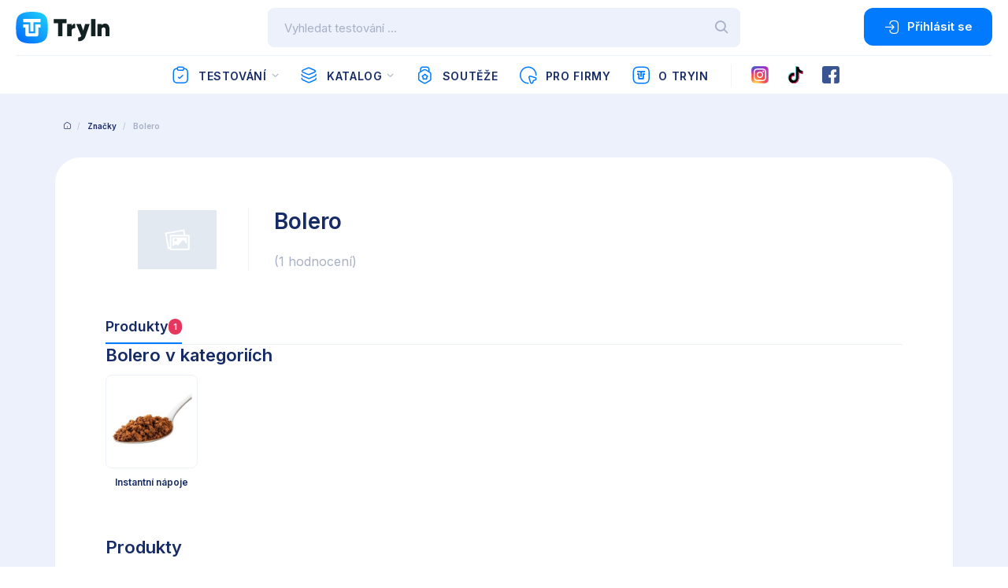

--- FILE ---
content_type: text/html; charset=utf-8
request_url: https://tryin.cz/znacky/11647-bolero
body_size: 8810
content:




<!DOCTYPE html>
<html>
<head prefix="og: http://ogp.me/ns#">
  <meta charset="utf-8" />
  <meta name="viewport" content="width=device-width, initial-scale=1.0" />
  <meta name="author" content="TryIn - OMAX Holding s.r.o." />
  <meta name="dcterms.dateCopyrighted" content="Copyright (c) 2020 OMAX Holding s.r.o." />
  <meta name="dcterms.rightsHolder" content="OMAX Holding s.r.o." />
  <meta name="viewport" content="width=device-width, initial-scale=1.0" />
  <meta name="robots" content="all, follow" />
  <meta property="og:site_name" content="tryin.cz" />


  <!-- Global site tag (gtag.js) - Google Analytics -->
  <script async src="https://www.googletagmanager.com/gtag/js?id=UA-13011201-15"></script>
  <script>
    window.dataLayer = window.dataLayer || [];
    function gtag() { dataLayer.push(arguments); }
    gtag('js', new Date());

    gtag('config', 'UA-13011201-15');
  </script>

  <meta name="_csrf" hidden="hidden" content="CfDJ8HIWpwzKHSREmvXoiYGwFechpwRbrzDd4Wd8-kMwPQFLAqnMUQ-ceB7kr5hHsT3i106mykR26Yc2Hw2xJ5_k9I52tV-DUQHtOiK5IHJ3YrxWKNrGsackRxHISCMkT9M30hytXkIznm-yERciQ4zFrqY" />

  <title>Bolero - TryIn</title>
  
  <link rel="preload" as="font" href="/fonts/icomoon.ttf" crossorigin="anonymous">
  <link rel="preload" as="style" href="/css/front.min.css?v=571">
  
  <link rel="preload" as="style" href="/css/tryin.min.css?v=571">
  <link rel="stylesheet" href="/css/front.min.css?v=571" />

  <meta name="apple-itunes-app" content="app-id=1444921681">
  <meta name="google-play-app" content="app-id=cz.omax.TryInApp">
</head>
<body id="theme" class="" data-tryin-viewmodel="BrandDetail" data-tryin-entityid="11647" data-tryin-adultOnly="" data-tryin-isMedicineNotice="">
  <script>
  //detect and set light / dark mode
  const isDarkMode = window &&
    window.matchMedia &&
    window.matchMedia('(prefers-color-scheme: dark)').matches;
   if (isDarkMode) {
     document.body.classList.add('darkMode');
   } else {
     document.body.classList.remove('darkMode');
   }
  </script>
<div class="app" id="app">
    <div class="header">
    <div class="block__inner">
      <div class="header__Top">
        <div class="header__Logo">
          <h1>
            TryIn.app
            <a href="/" class="header__Logo--color">
              <img src="/images/logo-color-n.svg" class="imgLight" alt="TryIn | Bavím se, testuju. Bav se taky!" width="120" height="42">
              <img src="/images/logo-color-w.svg" class="imgDark" alt="TryIn | Bavím se, testuju. Bav se taky!" width="120" height="42">
              <span>Bavím se, testuju. Bav se taky!</span>
            </a>
          </h1>
        </div>

          <div class="header__Search " data-bind="with: searchBox">
            <form data-bind="submit: postSearch">
              <input type="search" class="header__Form__Input" id="searchInput" placeholder="Vyhledat testov&#xE1;n&#xED; ..." data-bind="textInput: searchQuery, hasFocus: searchQueryInputFocused, event: {keydown: keyPressed}" autocomplete="off"/>

              <div class="whisperer" data-bind="style: {display: showSearchBoxDialog() ? 'block' : ''}" style="display: none;">
                <div data-bind="with: searchBoxItems, event: {mousedown: $root.searchBox.stayOpen}" class="whispererOverflow">
                  <div>
                    <div class="whispererHeader">
                      <span>Naposledy hledané</span>
                    </div>
                    <div data-bind="click: $root.searchBox.clearSearchHistory" class="removeHistory">
                      <span>Smazat</span>
                    </div>
                    <ul data-bind="foreach: lastSearch">
                      <li data-bind="css: {focus: isFocused()}"><a data-bind="text: item, attr: {href: url}"></a></li>
                    </ul>
                  </div>
                  <div>
                    <div data-bind="visible: !$root.searchBox.nowSearching() && $root.searchBox.searchQuery() && $root.searchBox.searchQuery().length > 2 && !anySearchResults" class="noResults" style="display: none;">
                      <p>Pro hledaný termín nebyly nalezeny žádné výsledky.</p>
                    </div>
                    <!-- ko if: anySearchResults -->
                    <div data-bind="if: testimonials && testimonials.length > 0">
                      <div class="whispererHeader">
                        <span>Testování</span>
                      </div>
                      <ul data-bind="foreach: testimonials">
                        <li data-bind="css: {focus: isFocused()}">
                          <a data-bind="attr: {href: url}">
                            <img data-bind="attr: {src: item.imageUrl}" width="40" height="30"/>
                            <span>
                              <strong data-bind="text: item.title"></strong>
                            </span>
                            <em></em>
                          </a>
                        </li>
                      </ul>
                    </div>
                    <div data-bind="if: products && products.length > 0">
                      <div class="whispererHeader">
                        <span>Produkty</span>
                      </div>
                      <ul data-bind="foreach: products">
                        <li data-bind="css: {focus: isFocused()}">
                          <a data-bind="attr: {href: url}">
                            <img data-bind="attr: {src: item.previewImageUrl}" width="40" height="30"/>
                            <span>
                              <strong data-bind="text: item.name"></strong>
                            </span>
                            <em></em>
                          </a>
                        </li>
                      </ul>
                    </div>
                    <div data-bind="visible: totalFoundCount > 0" class="whispererButton">
                      <a data-bind="attr: {'href': '/hledani/' + $root.searchBox.searchQuery()}" class="button button--small button--block">Zobrazit všechny výsledky (<span data-bind="text: totalFoundCount"></span>) </a>
                    </div>
                    <!-- /ko -->
                  </div>
                </div>
              </div>

              <button type="submit" class="header__Form__Button"><i class="icon-search"></i></button>
            </form>
          </div>
          <div class="header__AccountContainer">
              <a class="button button--icon open--modal--contact" data-toggle="modal" data-target="#modal1"><i class="icon-login"></i> P&#x159;ihl&#xE1;sit se</a>
          </div>
      </div>
        <div class="header__Menu">
          <ul>
            <li class="header__MenuItem">
              <a href="/testovani"><i class="icon-testing"></i> Testov&#xE1;n&#xED;</a><span class="toogleSubmenu"></span>
              <ul class="submenu submenu--testing">
                <li>
                  <a href="/testovani/budeme-testovat"><i class="icon-testing-future"></i>Budeme testovat
                    <span class="badge badge--blue">
1                    </span></a></li>
                <li>
                  <a href="/testovani/prave-testujeme"><i class="icon-testing-justnow"></i>Právě testujeme
                    <span class="badge badge--blue">
1                    </span></a></li>
                <li><a href="/testovani/otestovano"><i class="icon-testing-done"></i>Otestováno<span class="badge badge--blue">483</span></a></li>
              </ul>
            </li>
            <li class="header__MenuItem">
              <a href="/kategorie"><i class="icon-category"></i> Katalog</a><span class="toogleSubmenu"></span>
              <div class="submenu">
                <div class="submenu__inner">
                  <span class="submenu__Title">Kategorie</span>
                  <div class="submenu__Catalogue">
                      <div class="submenu__Catalogue__Category">
                        <i class="icon-camera"></i>
                        <a href="/katalog/3-foto">Foto</a>
                      </div>
                      <div class="submenu__Catalogue__Category">
                        <i class="icon-tv"></i>
                        <a href="/katalog/4-elektronika">Elektronika</a>
                      </div>
                      <div class="submenu__Catalogue__Category">
                        <i class="icon-phone"></i>
                        <a href="/katalog/5-telefony-navigace">Telefony, navigace</a>
                      </div>
                      <div class="submenu__Catalogue__Category">
                        <i class="icon-laptop"></i>
                        <a href="/katalog/6-pocitace">Po&#x10D;&#xED;ta&#x10D;e</a>
                      </div>
                      <div class="submenu__Catalogue__Category">
                        <i class="icon-office"></i>
                        <a href="/katalog/7-kancelar">Kancel&#xE1;&#x159;</a>
                      </div>
                      <div class="submenu__Catalogue__Category">
                        <i class="icon-fridge"></i>
                        <a href="/katalog/8-domaci-spotrebice">Dom&#xE1;c&#xED; spot&#x159;ebi&#x10D;e</a>
                      </div>
                      <div class="submenu__Catalogue__Category">
                        <i class="icon-handbag"></i>
                        <a href="/katalog/9-obleceni-a-moda">Oble&#x10D;en&#xED; a m&#xF3;da</a>
                      </div>
                      <div class="submenu__Catalogue__Category">
                        <i class="icon-parfume"></i>
                        <a href="/katalog/10-kosmetika-a-drogerie">Kosmetika a drogerie</a>
                      </div>
                      <div class="submenu__Catalogue__Category">
                        <i class="icon-medicine"></i>
                        <a href="/katalog/11-zdravi">Zdrav&#xED;</a>
                      </div>
                      <div class="submenu__Catalogue__Category">
                        <i class="icon-bear"></i>
                        <a href="/katalog/12-detske-zbozi">D&#x11B;tsk&#xE9; zbo&#x17E;&#xED;</a>
                      </div>
                      <div class="submenu__Catalogue__Category">
                        <i class="icon-weel"></i>
                        <a href="/katalog/13-auto-moto">Auto-moto</a>
                      </div>
                      <div class="submenu__Catalogue__Category">
                        <i class="icon-sport"></i>
                        <a href="/katalog/14-sport">Sport</a>
                      </div>
                      <div class="submenu__Catalogue__Category">
                        <i class="icon-furniture"></i>
                        <a href="/katalog/15-dum-byt-a-zahrada">D&#x16F;m, byt a zahrada</a>
                      </div>
                      <div class="submenu__Catalogue__Category">
                        <i class="icon-guitar"></i>
                        <a href="/katalog/16-kultura-a-zabava">Kultura a z&#xE1;bava</a>
                      </div>
                      <div class="submenu__Catalogue__Category">
                        <i class="icon-food"></i>
                        <a href="/katalog/17-potraviny-a-napoje">Potraviny a n&#xE1;poje</a>
                      </div>
                      <div class="submenu__Catalogue__Category">
                        <i class="icon-erotic"></i>
                        <a href="/katalog/18-eroticke-zbozi-a-pomucky">Erotick&#xE9; zbo&#x17E;&#xED; a pom&#x16F;cky</a>
                      </div>
                      <div class="submenu__Catalogue__Category">
                        <i class="icon-pet"></i>
                        <a href="/katalog/479-mazlicci">Mazl&#xED;&#x10D;ci</a>
                      </div>
                      <div class="submenu__Catalogue__Category">
                        <i class="icon-sluzby"></i>
                        <a href="/katalog/4714-sluzby">Slu&#x17E;by</a>
                      </div>
                  </div>
                    <span class="submenu__Title">Oblíbené značky</span>
                    <div class="submenu__Catalogue">
                        <div class="submenu__Catalogue__Category">
                          <img src="https://api.tryin.cz/data/brands/9152/images/logo.jpg?132985594689270000" width="24" alt=""/>
                          <a href="/znacky/9152-starbucks">Starbucks&#xAE;</a>
                        </div>
                        <div class="submenu__Catalogue__Category">
                          <img src="https://api.tryin.cz/data/brands/12384/images/logo.jpg?133579162860170000" width="24" alt=""/>
                          <a href="/znacky/12384-hipp">HiPP</a>
                        </div>
                        <div class="submenu__Catalogue__Category">
                          <img src="https://api.tryin.cz/data/brands/73509/images/logo.jpg?132889584769330000" width="24" alt=""/>
                          <a href="/znacky/73509-yves-rocher">Yves Rocher</a>
                        </div>
                        <div class="submenu__Catalogue__Category">
                          <img src="https://api.tryin.cz/data/brands/73559/images/logo.jpg?132626818336800000" width="24" alt=""/>
                          <a href="/znacky/73559-manufaktura">Manufaktura</a>
                        </div>

                    </div>

                  <span class="submenu__Title">Značky abecedně</span>
                  <ul class="submenu__Alphabet">
                      <li><a href="/znacky#A">A</a></li>
                      <li><a href="/znacky#B">B</a></li>
                      <li><a href="/znacky#C">C</a></li>
                      <li><a href="/znacky#D">D</a></li>
                      <li><a href="/znacky#E">E</a></li>
                      <li><a href="/znacky#F">F</a></li>
                      <li><a href="/znacky#G">G</a></li>
                      <li><a href="/znacky#H">H</a></li>
                      <li><a href="/znacky#I">I</a></li>
                      <li><a href="/znacky#J">J</a></li>
                      <li><a href="/znacky#K">K</a></li>
                      <li><a href="/znacky#L">L</a></li>
                      <li><a href="/znacky#M">M</a></li>
                      <li><a href="/znacky#N">N</a></li>
                      <li><a href="/znacky#O">O</a></li>
                      <li><a href="/znacky#P">P</a></li>
                      <li><a href="/znacky#Q">Q</a></li>
                      <li><a href="/znacky#R">R</a></li>
                      <li><a href="/znacky#S">S</a></li>
                      <li><a href="/znacky#T">T</a></li>
                      <li><a href="/znacky#U">U</a></li>
                      <li><a href="/znacky#V">V</a></li>
                      <li><a href="/znacky#W">W</a></li>
                      <li><a href="/znacky#X">X</a></li>
                      <li><a href="/znacky#Y">Y</a></li>
                      <li><a href="/znacky#Z">Z</a></li>
                    <li><a href="/znacky#0-9">0-9</a></li>
                  </ul>
                </div>
              </div>
            </li>
            <li class="header__MenuItem"><a href="/souteze"><i class="icon-medal"></i> Sout&#x11B;&#x17E;e</a></li>
            <li class="header__MenuItem"><a href="/pro-firmy"><i class="icon-tie"></i> Pro firmy</a></li>
            <li class="header__MenuItem"><a href="/o-tryin"><i class="icon-tryin"></i> O TryIn</a></li>


            <li class="separatorHor"></li>


            <li class="header__MenuItem ">
              <a class="instagram" href="https://www.instagram.com/try_in_app/" target="_blank">
                <img src="/images/instagram.svg" width="22" height="22" alt="Instagram"/>
              </a>
            </li>
            <li class="header__MenuItem ">
              <a href="https://www.tiktok.com/@try_in_app" target="_blank">
                <img src="/images/tiktok.svg" class="imgLight" width="22" height="22" alt="TikTok"/>
                <img src="/images/tiktokD.svg" class="imgDark" width="22" height="22" alt="TikTok"/>
              </a>
            </li>
            <li class="header__MenuItem ">
              <a class="facebook" href="https://www.facebook.com/TryInViceNezJenTestovani" target="_blank">
                <img src="/images/facebook.svg" width="22" height="22" alt="Facebook"/>
              </a>
            </li>

          </ul>

            <a class="button button--icon open--modal--contact" data-toggle="modal" data-target="#modal1"><i class="icon-login"></i> P&#x159;ihl&#xE1;sit se</a>


        </div>
        <a class="header__Toggle header__Toggle--mainMenu" href="javascript:void(0)">
          <span></span>
          <span></span>
          <span></span>
        </a>
    </div>
  </div>
  <div class="container">
    



    <main role="main" class="pb-3">
      

<div class="site site--gray" id="main" data-bind="with: BrandDetail">
    <ul class="breadcrumbs">
      <li><a href="#"><i class="icon-home"></i></a></li>
      <li><a href="/znacky">Značky</a></li>
      <li>Bolero</li>
    </ul>
  
    <input type="hidden" id="noTestimonials" value="true" />
  <div class="block">

    <div class="block__inner section section--nop">
      <div class="detail">
        <div class="detail__Header detail__HeaderBrand">
          <div class="detail__Header--brandLogo">
                            <img src="/images/img-placeholder.gif" width="100" height="100">
          </div>
          <div class="detail__Header--brandTitle">
            <h1>Bolero</h1>
            <p></p>
            <a class="showMore" style="display: none; cursor: pointer;">Zobrazit vše</a>
              <span class="commentsCount">(1 hodnocení)</span>
          </div>

          <div class="detail__Header--brandText">
            <p></p>
          </div>
        </div>
        <div class="tabsBig tabsBig-horizontal">
          <ul class="tabs-nav tabsBig-nav--empty">
            <li data-bind="class: currentTab() == 1 ? 'tab-active' : ''">
              <a data-bind="click: showTab.bind($data, 1)">Produkty <span class="badge badge--small badge--red">1</span></a>
            </li>
          </ul>
          <div class="tabsBig-stage">
            <div data-bind="visible: testimonialsLoading() || productsLoading()">
              

<div class="loading" role="status">
    <svg xmlns="http://www.w3.org/2000/svg" viewBox="0 0 200 200"><radialGradient id="a12" cx=".66" fx=".66" cy=".3125" fy=".3125" gradientTransform="scale(1.5)"><stop offset="0" stop-color="#017AFE"></stop><stop offset=".3" stop-color="#017AFE" stop-opacity=".9"></stop><stop offset=".6" stop-color="#017AFE" stop-opacity=".6"></stop><stop offset=".8" stop-color="#017AFE" stop-opacity=".3"></stop><stop offset="1" stop-color="#017AFE" stop-opacity="0"></stop></radialGradient><circle transform-origin="center" fill="none" stroke="url(#a12)" stroke-width="30" stroke-linecap="round" stroke-dasharray="200 1000" stroke-dashoffset="0" cx="100" cy="100" r="70"><animateTransform type="rotate" attributeName="transform" calcMode="spline" dur="2" values="360;0" keyTimes="0;1" keySplines="0 0 1 1" repeatCount="indefinite"></animateTransform></circle><circle transform-origin="center" fill="none" opacity=".2" stroke="#017AFE" stroke-width="30" stroke-linecap="round" cx="100" cy="100" r="70"></circle></svg>
    <p>Načítám...</p>
</div>


            </div>

            <div data-bind="visible: currentTab() == 1" style="display: none">
              <div data-bind="hidden: productsLoading">
                <h2>Bolero v kategoriích</h2>
                <div class="catalogSubcategory" data-bind="foreach: categories">
                  <a class="catalogSubcategory__Item" data-bind="attr: {href: '/katalog/' + detailUrl + '/znacka/11647-bolero'}">
                    <span><img data-bind="attr: {src: pictureUrl, alt: name}"></span>
                    <h3 data-bind="text: name"></h3>
                  </a>
                  <a class="catalogSubcategory__Item catalogSubcategory__Item--all" href="javascript:void(0)" style="display: none">
                    <span style="height: 117.5px;"><div><em>Zobrazit více kategorií</em><em>Zobrazit méně kategorií</em> <p>(+0)</p></div></span>
                    <h3>&nbsp;</h3>
                  </a>
                </div>
                <hr class="separator separator--invisible" />
                <h2>Produkty</h2>
                <div class="row" data-bind="foreach: products">
                  <div class="box box-xs">
                    <a class="Img" data-bind="attr:{ href: '/produkty/' + detailUrl}">
                      <img data-bind="attr:{ src: previewImageUrl}" class="ProductImg" width="253" height="190"/>
                      <!--ko if: stampUrl != null-->
                      <img class="Stamp" alt="TryIn testování" data-bind="attr: {src: stampUrl}" width="90" height="90">
                      <!--/ko-->
                    </a>
                    <div class="Content">
                      <h3><a rel="bookmark" title="" data-bind="text: name, attr: { href: '/produkty/' + detailUrl, title: name }"></a></h3>
                      <a class="product__category" data-bind="text: category.name, attr:{ href: category.url }"></a>
                      <div class="rating rating--small">
                        <span style="display: none" class="badge badge--small badge--red" data-bind="visible: ratingCount != 0, text: averageRating + '%'"></span>
                        <span style="display: none" class="comments" data-bind="visible: ratingCount != 0, text: '(' + ratingCount + ' hodnocení)'"></span>
                        <span style="display: none" class="comments" data-bind="visible: ratingCount == 0">Nehodnoceno</span>
                      </div>
                        <a class="button button--small open--modal--contact" href="" data-toggle="modal" data-target="#modal1">Hodnotit</a>
                    </div>
                  </div>
                </div>
              </div>
            </div>

          </div>
        </div>
      </div>
    </div>

  </div>
</div>
    </main>
  </div>
 
    <div class="block footer">
    <div class="block__inner">
      <div class="grid grid--spaceBetween">
        <div class="span span--25 links">
          <h4>Důležité odkazy</h4>
          <ul>

            <li><a href="/texty/vseobecne-obchodni-podminky">Všeobecné obchodní podmínky</a></li>
            <li><a href="/texty/vseobecne-obchodni-podminky#ochrana-osobnich-udaju">Ochrana osobních údajů</a></li>
            <li><a href="/texty/pouzivani-cookies">Používání cookies</a></li>
          </ul>
        </div>
        <div class="span span--25 links">
          <h4>O testování</h4>
          <ul>
            <li><a href="/o-testovani">O testování</a></li>
            <li><a href="/realne-uzivatelske-recenze">Reálné uživatelské recenze</a></li>
            <li><a href="/import-produktu">Import produktů</a></li>
            <li><a href="/partner">Partnerská zóna</a></li>

          </ul>
        </div>

        <div class="span span--25 download">
          <h4>Ke stažení</h4>
          <p>St&#xE1;hn&#x11B;te si na&#x161;&#xED; aplikaci zdarma pro pohodln&#x11B;j&#x161;&#xED; u&#x17E;&#xED;v&#xE1;n&#xED;!</p>
          <div class="download__Box">
            <a target="_blank" href="https://apps.apple.com/cz/app/tryin/id1444921681?ls=1" rel="noopener"><img src="/images/appstore.svg" alt="Stáhnout v Apple Appstore" width="100" height="32"></a>
            <a target="_blank" href="https://play.google.com/store/apps/details?id=cz.omax.TryInApp" rel="noopener"><img src="/images/playstore.svg" alt="Stáhnout v Google Play" width="100" height="32"></a>
          </div>
        </div>
        <div class="span span--25 contact">
          <h4>Kontakt</h4>
          <address>
            <strong>OMAX Holding s.r.o.</strong><br>
            Bucharova 1281/2<br>
            158 00 Praha <br>
            <i class="icon-link"></i><a href="https://www.omax.cz/" target="_blank" rel="noopener">www.omax.cz</a><br/>
            <i class="icon-email"></i><a href="mailto: info@tryin.cz" rel="noopener">info@tryin.cz</a>
          </address>
        </div>

        <hr>
      </div>

      <div class="grid">
        <div class="span span--70 copyright">
          <p id="copyright">
            &copy;
            2026
            Copyright <a href="https://www.omax.cz" target="_blank" rel="noopener">OMAX Holding s.r.o</a>
          </p>
          <div class="text-sm text-muted">Verze 2.1.0 (571)</div>
        </div>

        <div class="span span--30">
          <img class="logo imgLight" src="/images/logo-color-n.svg" alt="TryIn.app" width="80" height="28" />
          <img class="logo imgDark" src="/images/logo-color-w.svg" alt="TryIn.app" width="80" height="28" />
        </div>
      </div>
    </div>
  </div>
  
  <script type="text/javascript">
    var require = {
      "urlArgs": "bust=571"
    };
    </script>

  <script data-main="/js/setup" src="/lib/requirejs/require.js"></script>

  <div id="fb-root"></div>
  <script async defer crossorigin="anonymous" src="https://connect.facebook.net/cs_CZ/sdk.js#xfbml=1&version=v5.0&appId=733226163406384&autoLogAppEvents=1"></script>
  <script src="https://apis.google.com/js/platform.js" async defer></script>
  <meta name="google-signin-client_id" content="299271016875-e41rthiv9nar9449mfvktsi7cpeisiqs.apps.googleusercontent.com">
</div>


<div id="modal1" class="iziModal">
  <div class="modalContent">
    <a class="modal-close" data-izimodal-close="#"><i class="icon-close"></i></a>
    <div class="grid" data-bind="with: login">
      <div class="span span--100">
        <h3>Přihlášení</h3>
        <form class="form" method="POST" data-bind="submit: postLogin, with: model">
          <div id="loginError" style="display: none" class="infoblock infoblock--error">          
            <i class="icon-warning-2"></i>
            <p data-bind="text: $parent.loginErrorMessage"></p>
          </div>
          <div class="grid control-group">
            <div class="span span--100" data-bind="validationElement: usernameEmail">
              <label class="control-group__Label" for="user-name">Uživatelské jméno/e-mail</label>
              <input class="control-group__Input" type="text" autocomplete="username" value="" id="user-name" placeholder="Zadejte uživatelské jméno" data-bind="textInput: usernameEmail" data-val="true" data-val-required="Polo&#x17E;ka je povinn&#xE1;" name="UsernameEmail" />
            </div>
          </div>
          <div class="grid control-group">
            <div class="span span--100" data-bind="validationElement: password">
              <label class="control-group__Label" for="user-password">Heslo</label>
              <input class="control-group__Input user-password" autocomplete="current-password" type="password" value="" id="user-password" placeholder="Zadejte vaše heslo" data-bind="textInput: password" data-val="true" data-val-required="Polo&#x17E;ka je povinn&#xE1;" name="Password" />
              <button type="button" class="showPassword"><i class="icon-eye" ></i></button>
            </div>
          </div>
          <div class="grid control-group">
            <div class="span span--100">
              <button type="submit" class="button" data-bind="disable: $parent.postingLogin, style: {background: !$parent.postingLogin() ? '' : 'lightgray'}">
                <div class="spinner-border" role="status" data-bind="visible: $parent.postingLogin" style="display: none;"></div> Přihlásit
              </button>
              <a class="button button--link" href="/auth/zapomenute-heslo">Zapomenuté heslo</a>
            </div>
          </div>
        <input name="__RequestVerificationToken" type="hidden" value="CfDJ8HIWpwzKHSREmvXoiYGwFechpwRbrzDd4Wd8-kMwPQFLAqnMUQ-ceB7kr5hHsT3i106mykR26Yc2Hw2xJ5_k9I52tV-DUQHtOiK5IHJ3YrxWKNrGsackRxHISCMkT9M30hytXkIznm-yERciQ4zFrqY" /></form>
      </div>
      <div class="span span--100" data-bind="hidden: external" style="display: none">
        <h3>Nemáte účet?</h3>
        <a class="button" href="/registrace">Registrace</a>
        <p class="ta--center">nebo</p>
        <a class="button button--facebook" href="/auth/signin-facebook">Facebook</a>
        <a class="button button--google" href="/auth/signin-google">Google</a>
      </div>
    </div>
  </div>
</div>





<div id="modalRefCode" class="iziModal">
  <div class="modalContent">
    <a class="modal-close" data-izimodal-close="#"><i class="icon-close"></i></a>
    <div class="grid">
      <div class="span span--100">
        <h3>Referenční kód přítele</h3>
        <p>Referenční kód přítele není povinná položka k registraci. V případě vyplnění, získáte vzájemně extra body.
          <br>
           Kód naleze registrovaný uživatel/přítel v Tryin v sekci Profil --> Pozvat přátelé. Zadat do pole lze buď znakový kód nebo naskenovat QR kód čtečkou.</p>
      </div>
    </div>
  </div>
</div><div id="modalAdult" class="iziModal">
  <div class="modalContent">
    <a class="modal-close" data-izimodal-close="#" onclick="window.history.back();"><i class="icon-close"></i></a>
    <div class="grid">
      <div class="span span--100" data-bind="with: adultOnly">
        <h3>Varování!</h3>
        <p>Chystáte se vstoupit na stránky s obsahem pro dospělé!</p>
        <p class="m-0">Kliknutím na tlačítko "Vstoupit" prohlašuji:</p>
        <ul class="list">
          <li>Je mi více než 18 let.</li>
          <li>Nebudu tuto stránku ukazovat nikomu nezpůsobilému nebo nezletilému.</li>
        </ul>

        <a class="button" data-izimodal-close="#" data-bind="click: setAdultOnly">Vstoupit</a>
        <a class="button button--red" data-bind="click: goBack">Odejít</a>
      </div>
    </div>
  </div>
</div><div id="modalBety" data-bind="with: betyOnly" class="iziModal">
  <div class="modalContent">
    <a class="modal-close" data-izimodal-close="#"><i class="icon-close"></i></a>


    <div class="grid">
      <div class="span span--100">
        <h3>Bety.cz testování</h3>
        <div class="text-center" data-bind="visible: loadingBetyStatus">
          

<div class="loading" role="status">
    <svg xmlns="http://www.w3.org/2000/svg" viewBox="0 0 200 200"><radialGradient id="a12" cx=".66" fx=".66" cy=".3125" fy=".3125" gradientTransform="scale(1.5)"><stop offset="0" stop-color="#017AFE"></stop><stop offset=".3" stop-color="#017AFE" stop-opacity=".9"></stop><stop offset=".6" stop-color="#017AFE" stop-opacity=".6"></stop><stop offset=".8" stop-color="#017AFE" stop-opacity=".3"></stop><stop offset="1" stop-color="#017AFE" stop-opacity="0"></stop></radialGradient><circle transform-origin="center" fill="none" stroke="url(#a12)" stroke-width="30" stroke-linecap="round" stroke-dasharray="200 1000" stroke-dashoffset="0" cx="100" cy="100" r="70"><animateTransform type="rotate" attributeName="transform" calcMode="spline" dur="2" values="360;0" keyTimes="0;1" keySplines="0 0 1 1" repeatCount="indefinite"></animateTransform></circle><circle transform-origin="center" fill="none" opacity=".2" stroke="#017AFE" stroke-width="30" stroke-linecap="round" cx="100" cy="100" r="70"></circle></svg>
    <p>Načítám...</p>
</div>


        </div>
        <div data-bind="hidden: loadingBetyStatus">
          <p>
            Pro interakci s testováním od Bety.cz je nutné mít:
            <ul class="list">
              <li data-bind="visible: contactInformationNeeded">vyplněny všechny osobní údaje</li>
              <li data-bind="visible: betyConnectionNeeded">propojený TryIn a Bety účet</li>
            </ul>
          </p>
          <a class="button" data-bind="visible: contactInformationNeeded(), attr: { href: '/uzivatel' + (betyConnectionNeeded() ? '?nextstep=nastaveni' : '' ) }">Pokračovat</a>
          <a class="button" data-bind="visible: (betyConnectionNeeded() && !contactInformationNeeded())" href="/uzivatel#nastaveni">Propojení</a>
          <a class="button button--red" data-izimodal-close="#">Odejít</a>
        </div>
      </div>
    </div>
  </div>
</div><div id="modalTryin" class="iziModal">
  <div class="modalContent">
    <a class="modal-close" data-izimodal-close="#"><i class="icon-close"></i></a>
    <div class="grid">
      <div class="span span--100">
        <h3>Nejste členem klubu TryIn</h3>
        <p>Pro pokračování je nutné být členem klubu Tryin, jímž se stanete po vyplnění všech kontaktních údajů ve vašem profilu.</p>
               
        <a class="button" href="/uzivatel">Do profilu</a>
        <a class="button button--red" data-izimodal-close="#" >Odejít</a>
      </div>
    </div>
  </div>
</div>

<div id="modalMedicineNotice" class="iziModal commonIziModal">
  <div class="modalContent">
    <div class="grid">
      <div class="span span--100" data-bind="with: medicineNotice">
        <div>
          <h3>Léky</h3>
<p>
Recenze vyjadřují osobní zkušenosti uživatelů a nejsou odborným doporučením ani reklamou. Nenahrazují konzultaci s lékařem či lékárníkem – před užíváním vždy čtěte příbalovou informaci.
</p>
        </div>

        <a class="button" data-izimodal-close="#" data-bind="click: confirmed">Rozumím</a>
        <a class="button button--red" data-bind="click: goBack">Odejít</a>
      </div>
    </div>
  </div>
</div>





</body>
</html>

--- FILE ---
content_type: text/css
request_url: https://tryin.cz/css/tryin.min.css?v=571
body_size: 1379
content:
@import url(../lib/nprogress/nprogress.css);@import url(../lib/ekko-lightbox/ekko-lightbox.css);@import url(../lib/smart-app-banner/smart-app-banner.css);@import url(../lib/prismjs/themes/prism.css);#productSearchContainer-external img{width:200px;height:auto}.userList img{width:100px;height:100px}.numberCircle{display:inline-block;line-height:0px;border-radius:50%}.numberCircle span{display:inline-block;padding-top:50%;padding-bottom:50%;margin-left:8px;margin-right:8px}@keyframes spinner-border{to{transform:rotate(360deg)}}.spinner-border{display:inline-block;width:2rem;height:2rem;vertical-align:text-bottom;border:.25em solid currentColor;border-right-color:transparent;border-radius:50%;animation:spinner-border .75s linear infinite}.spinner-border-sm{width:1rem;height:1rem;border-width:.2em}@keyframes spinner-grow{0%{transform:scale(0)}50%{opacity:1}}.spinner-grow{display:inline-block;width:2rem;height:2rem;vertical-align:text-bottom;background-color:currentColor;border-radius:50%;opacity:0;animation:spinner-grow .75s linear infinite}.spinner-grow-sm{width:1rem;height:1rem}.text-primary{color:#068EFE !important}.sr-only{position:absolute;width:1px;height:1px;padding:0;overflow:hidden;clip:rect(0, 0, 0, 0);white-space:nowrap;border:0}.sr-only-focusable:active,.sr-only-focusable:focus{position:static;width:auto;height:auto;overflow:visible;clip:auto;white-space:normal}.d-block{display:block !important}.text-center{text-align:center !important}.margin-childs>*{margin:10px 0}.text-green{color:#7ED321}.text-rating{color:#7ED321;margin-bottom:40px;font-weight:bold}.prizeImage{position:relative;text-align:center}.prizeImage>.points{position:absolute;bottom:8px;right:8px}.prizeImage>.status{position:absolute;bottom:8px;left:8px}.approvalCountIndicator{position:fixed;width:100%;top:0}.borderless-t{border:0;outline:0;border-bottom:1px solid black;background:transparent}.hover-bg{transition:background-color linear 0.3s;cursor:pointer}.hover-bg-blue:hover{background-color:#53a6fa}.hover-bg-gray:hover{background-color:#8a8a8a}.fullwidth{width:100%}.media .imageContainer{height:180px;position:relative;padding:5px;transition:0.3s ease;cursor:pointer;object-fit:cover;transform-origin:top left}.media .imageContainer .topRight{position:absolute;top:8px;right:8px}.media .imageContainer .review__photos{width:100%;height:60px;display:block;margin-bottom:30px;overflow-x:auto;overflow-y:hidden;overflow:-moz-scrollbars-none;-ms-overflow-style:none;white-space:nowrap}.media .imageContainer .review__photos li{margin-right:5px;position:relative;width:auto;display:inline-block}.media .imageContainer .review__photos li img{width:auto;height:60px;margin-bottom:0;display:block;max-width:100%;border-radius:5px}.media .imageContainer .menu{visibility:hidden;backface-visibility:hidden}.media .imageContainer img{max-width:100%;max-height:100%}.media .imageContainer .pending{border:4px solid yellow}.media .imageContainer .published{border:4px solid green}.media .imageContainer .blocked{border:4px solid red}.media .imageContainer:hover{opacity:1;z-index:3;transform:scale(1.5, 1.5)}.media .imageContainer:hover .menu{visibility:visible;transform-origin:top right;transform:scale(0.67, 0.67)}.favourite-active{color:red !important}[type="date"]::-webkit-inner-spin-button{display:none}[type="date"]::-webkit-calendar-picker-indicator{display:none}.testimonial_date_inform{margin-bottom:10px;color:gray}.testimonial_date_inform_detail{margin-bottom:20px;font-size:15px;color:gray}

/*# sourceMappingURL=tryin.css.map */


--- FILE ---
content_type: text/javascript
request_url: https://tryin.cz/js/bindingHandlers/reviewDropdown.js?bust=571
body_size: 576
content:
define(["jquery", "knockout", "utils/popupDialog", "bindingHandlers/dropdown"], function ($, ko, popupDialog) {
  ko.bindingHandlers.reviewDropdown = {
    init: function (element, valueAccessor) {

      const settings = ko.unwrap(valueAccessor()) || {};

      ko.bindingHandlers.dropdown.init(element, valueAccessor);

      var context = {
        share: async function () {

          var url = settings.shareLink;
          var title = settings.title;
          var text = settings.description;
          if (navigator.canShare) {
            await navigator.share({url, title, text});
          }

          navigator.clipboard.writeText(url).then(
            () => {
              setTimeout(function() {
                popupDialog.showPopupMessage("shareUrlCopiedMessage", "Url byla zkopírována do schránky. Nyní ji můžete sdílet. :)");
              }, 100);
            }
          );

          $(".dropdown .dropdown-menu").hide();
        }
      };

      $.extend(context, settings)
      
      ko.applyBindingsToDescendants(context, element);

      return { controlsDescendantBindings: true };
    },
  };
});


--- FILE ---
content_type: text/javascript
request_url: https://tryin.cz/js/app/BetyOnly.js?bust=571
body_size: 456
content:
define([
  "jquery",
  "underscore",
  "knockout",
  "knockout.mapping",
  "knockout.validation",
  "api"
],
function (
  $, _, ko, mapping, validation, api) {
  return new function () {

    var me = this;

    me.loadingBetyStatus = ko.observable(false);

    me.contactInformationNeeded = ko.observable(true);
    me.betyConnectionNeeded = ko.observable(true);

    $("#modalBety").on('opening', function (e) {
        var backActionId = $(e.currentTarget).data("backactionid");
        sessionStorage.setItem("backaction", location.pathname + location.hash + "|" + backActionId);

        me.loadingBetyStatus(true);

      api.call("GET", "/api/users/betyTestingStatus", null, function (res) {
        me.contactInformationNeeded(res.contactInformationNeeded);
        me.betyConnectionNeeded(res.betyConnectionNeeded);
      }).always(function () { me.loadingBetyStatus(false); });          
    });
  };
});


--- FILE ---
content_type: text/javascript
request_url: https://tryin.cz/js/front.js?bust=571
body_size: 2503
content:
define("global/window", [], function () {
  return window;
});

define("global/document", [], function () {
  return window.document;
});

define(["jquery", "iziModal", "swiper"], function ($, iziModal, Swiper) {

  



  
  // hamburger menu 
  function responsiveMenu() {
    var body = $("body");
    var hamburgerMenu = $(".header__Toggle--mainMenu");
    var menu = $(".header__Menu");
    var menuItem = $(".header__MenuItem > a");
    var header = $(".header");
    var showAllParameters = $(".showAllParams");


    hamburgerMenu.on('click', function () {
      menu.toggleClass("header__Menu--open");
      $(this).toggleClass("header__Toggle--open");

      if (hamburgerMenu.hasClass("header__Toggle--open")) {
        body.addClass("bodyfixed");
        header.addClass("mobileMenu--open");
      } else {
        body.removeClass("bodyfixed");
        header.removeClass("mobileMenu--open");
      }
    });


  


    menuItem.on('click', function () {
      menu.removeClass("header__Menu--open");
      hamburgerMenu.removeClass("header__Toggle--open");
      body.removeClass("bodyfixed");
    });
  }
  responsiveMenu();




  function showAllProducts() {
    var productContainer = $(".productContainer");
    var productMore = $(".productMore");
    var productMoreNumber = $(".productMore .number");
    var productMoreHide = $(".productMore .hide");

    productMore.on('click', function (event) {
      event.preventDefault();

      // toggle hidden class on container
      productContainer.toggleClass("productContainer--hidden");

      // toggle visibility of number and hide
      productMoreNumber.toggle();
      productMoreHide.toggle();
    });
  }

  showAllProducts();


    

  
  function profileMenu() {
    var profileMenuButton = $(".profileHamburger");
    var menu = $(".sidebar");
    var menuItem = $(".tabsBig-nav  a");
    
    profileMenuButton.on('click', function () {
      $(this).toggleClass("header__Toggle--open");
      menu.toggleClass("sidebar--open");
    });

    menuItem.on('click', function () {
      menu.removeClass("sidebar--open");
      profileMenuButton.removeClass("header__Toggle--open");
    });
  }
  profileMenu();

  function showAllParameters() {
    var showAllParameters = $(".showAllParams");
    var hideAllParameters = $(".hideAllParams");
    var parameters = $(".parameters");

    $(document).ready(function () {
      hideAllParameters.css("display", "none");
    });

    showAllParameters.on('click', function (event) {
      event.preventDefault();
      parameters.removeClass("parameters--hidden");
      showAllParameters.css("display", "none");
      hideAllParameters.css("display", "inline-block")
    });

    hideAllParameters.on('click', function (event) {
      event.preventDefault();
      showAllParameters.css("display", "inline-block");
      hideAllParameters.css("display", "none");
      parameters.addClass("parameters--hidden");
    });

  }
  showAllParameters();


  const modalSettings = {
    appendTo: ".body",
    borderBottom: true,
    radius: 15,
    closeOnEscape: true,
    closeButton: true,
    overlay: true,
    overlayClose: false,
    overlayColor: "rgba(7, 33, 44, 0.85)",
    transitionIn: "comingIn",
    transitionOut: "comingOut",
    transitionInOverlay: "fadeIn",
    transitionOutOverlay: "fadeOut",
    onOpening: function () {
      $("body").addClass("bodyfixedmodal");
    },
    onClosing: function () {
      $("body").removeClass("bodyfixedmodal");
    }
  };

  const modalTransitions = {
    transitionIn: "fadeInDown",
    transitionOut: "fadeInUp"
  };
  
  //modaly 
  function initModals() {

    

    var modalNotClosableSettings = {
      appendTo: ".body",
      borderBottom: true,
      radius: 15,
      closeOnEscape: false,
      overlayClose: false,
      closeButton: true,
      overlay: true,
      overlayColor: "rgba(7, 33, 44, 0.85)",
      transitionIn: "comingIn",
      transitionOut: "comingOut",
      transitionInOverlay: "fadeIn",
      transitionOutOverlay: "fadeOut",
      onOpening: function () {
        $("body").addClass("bodyfixedmodal");
      },
      onClosing: function () {
        $("body").removeClass("bodyfixedmodal");
      }
    };

    var ensureIziModalSettings = function (jSelector, settings) {
        if ($(jSelector).length == 0) {
            return;
        }
        if (!settings) {
          settings = modalSettings;
        }
        $(jSelector).iziModal(settings);
    };

    ensureIziModalSettings("#modal1");
    ensureIziModalSettings("#modalAddToCard");
    ensureIziModalSettings("#modalAdult");
    ensureIziModalSettings("#modalBety");
    ensureIziModalSettings("#modalTryin");
    ensureIziModalSettings("#modalRequestCampaign");
    ensureIziModalSettings("#modalEnterCampaignUrl");
    ensureIziModalSettings("#modalContest");
    ensureIziModalSettings("#modalMedicineNotice");

    $("body").on("click", function (event) {
    

      if (event.target.classList.contains("open--modal--contact")) {
        event.preventDefault();
        $("#modal1").iziModal("open", modalTransitions);
      }
      
      if (event.target.classList.contains("open--modal--addReview")) {
        event.preventDefault();
        require(["app/application"], function (app) {
            app.loadWidgetByUrl("/hodnoceni-modal?testimonialId=" + $(event.target).data("tryin-testimonialid"), "AddTestimonialReviewModal", {modalSettings});
        });
      }

      if (event.target.classList.contains("open--modal--testimonialParticipant")) {
        event.preventDefault();
        require(["app/application"], function (app) {
            app.loadWidgetByUrl("/prihlasit-do-testovani-modal?testimonialId=" + $(event.target).data("tryin-testimonialid"), "TestimonialParticipantModal", {modalSettings});
        });
      }

      if (event.target.classList.contains("open--modal--userApprovedVideoTesting")) {
        event.preventDefault();
        require(["app/application"], function (app) {
          app.loadWidgetByUrl("/vybrany-uzivatel-videorecenze-modal?testimonialId=" + $(event.target).data("tryin-testimonialid"), "UserApprovedVideoTestingParticipantModal", {modalSettings});
        });
      }

      if (event.target.classList.contains("open--modal--addProductReview")) {
        event.preventDefault();
        require(["app/application"], function (app) {
            app.loadWidgetByUrl("/hodnoceni-produktu-modal?productId=" + $(event.target).data("tryin-productid"), "AddProductReviewModal", {modalSettings});
        });
      }

      if (event.target.classList.contains("open--modal--contest")) {
        event.preventDefault();
        $("#modalContest").iziModal("open", modalTransitions);
      }

      if (event.target.classList.contains("open--modal--adult")) {
        event.preventDefault();
        $("#modalAdult").iziModal("open", modalTransitions);
      }

      if (event.target.classList.contains("open--modal--bety")) {
        var backActionId = $(event.target).data("backactionid");
        event.preventDefault();
        $("#modalBety").data("backactionid", backActionId);
        $("#modalBety").iziModal("open", modalTransitions);
      }

      if (event.target.classList.contains("open--modal--tryin")) {
        event.preventDefault();
        $("#modalTryin").iziModal("open", modalTransitions);
      }

      if (event.target.classList.contains("open--modal--connect--bety")) {
        event.preventDefault();
        $("#modalConnectBety").iziModal("open", modalTransitions);
      }

      if (event.target.classList.contains("open--modal--request--campaign")) {
        event.preventDefault();
        $("#modalRequestCampaign").iziModal("open", modalTransitions);
      }

      if (event.target.classList.contains("open--modal--enter--campaignurl")) {
        event.preventDefault();
        $("#modalEnterCampaignUrl").iziModal("open", modalTransitions);
      }

      if (event.target.classList.contains("open--modal--request-data-deletion")) {
        //event.preventDefault();
        // $("#requestDataDeletionModal").iziModal(modalSettings);
        $("#requestDataDeletionModal").iziModal("open", modalTransitions);
      }

      if (event.target.classList.contains("open--modal--pointsSources")) {
        event.preventDefault();
        $("#modalPointsSources").iziModal(modalSettings);
        $("#modalPointsSources").iziModal("open", modalTransitions);
      }
      
      if (event.target.classList.contains("open--modal--refCode")) {
        event.preventDefault();
        $("#modalRefCode").iziModal(modalSettings);
        $("#modalRefCode").iziModal("open", modalTransitions);
      }
    });

    if ($("body").data("tryin-ismedicinenotice").toLowerCase() === "true") {
      $("#modalMedicineNotice").iziModal("open", modalTransitions);
    }
  }
  initModals();

// spousteni modalu na detailu testovani pokud ma parametr &utm_tryin=vodafone_testovani

  $(document).ready(function() {
  //if (window.location.href.indexOf("&utm_tryin=vodafone_testovani") > -1) {
  if (window.location.href.indexOf("1151-testujeme-myci-mleko-oncle-na-telo-i-vlasky-ktere-mohou-miminka-pouzivat-uz-od-narozeni") > -1) {
      $("#modalBanner").iziModal(modalSettings);
      $("#modalBanner").iziModal("open", modalTransitions);
    }
  });
  
  
  //accordion 
  function accordion() {
    $('#accordion').find('.accordion-toggle').click(function () {

      var isActive = $(this).hasClass("active");
      $('.accordion-toggle').removeClass('active')
      if (!isActive) {
        $(this).toggleClass('active');
      }
      $(this).next().slideToggle('fast');
      $(".accordion-content").not($(this).next()).slideUp('fast');

    });
  }
  accordion();
  
  function menu() {
    var submenuToggle = $(".toogleSubmenu");

    submenuToggle.on('click', function () {
      //$(".submenu").slideUp('fast');
      $(this).next().slideToggle('fast');
      $(this).toggleClass("open");
    });
  }
  menu();
  

  $('.showPassword').each(function () {
    $(this).on('click', function () {
      const passwordField = $(this).siblings('.user-password');
      const type = passwordField.attr('type') === 'password' ? 'text' : 'password';
      passwordField.attr('type', type);
      
    });
  });




  
  

  
});

--- FILE ---
content_type: image/svg+xml
request_url: https://tryin.cz/images/tiktok.svg
body_size: 1329
content:
<?xml version="1.0" encoding="UTF-8" standalone="no"?>
<!DOCTYPE svg PUBLIC "-//W3C//DTD SVG 1.1//EN" "http://www.w3.org/Graphics/SVG/1.1/DTD/svg11.dtd">
<svg width="100%" height="100%" viewBox="0 0 50 50" version="1.1" xmlns="http://www.w3.org/2000/svg" xmlns:xlink="http://www.w3.org/1999/xlink" xml:space="preserve" xmlns:serif="http://www.serif.com/" style="fill-rule:evenodd;clip-rule:evenodd;stroke-linejoin:round;stroke-miterlimit:2;">
    <g transform="matrix(0.0570205,0,0,0.0570205,3.57934,-0.00701272)">
        <path d="M519.354,0.123C519.313,11.847 520.838,24.437 522.755,35.933L411.712,35.933L411.712,588.801C411.712,614.286 409.097,636.983 403.869,656.892C358.65,756.563 230.617,743.538 195.239,675.144C247.913,708.122 334.521,699.366 370.064,621.083C375.249,601.217 377.862,578.477 377.862,552.992L377.862,0.123L519.354,0.123ZM594.895,167.32C623.517,190.191 662.985,207.056 717.396,210.279L717.396,242.042C657.191,230.922 619.029,201 594.895,167.32ZM86.819,774.556C-94.359,617.336 22.815,267.298 301.365,311.339L301.365,343.757C66.122,332.816 -37.427,613.415 86.819,774.556Z" style="fill:rgb(90,198,206);"/>
    </g>
    <g transform="matrix(0.0570205,0,0,0.0570205,3.57934,-0.00701272)">
        <path d="M553.206,35.933L553.206,36.64C553.248,49.443 556.996,234.542 751.244,246.088C751.244,418.288 751.332,246.088 751.332,389.106C736.738,389.971 623.474,381.787 552.987,318.92L552.77,597.34C554.513,723.413 484.332,847.045 352.944,871.963C316.132,878.934 282.987,879.719 227.346,867.563C-93.188,771.682 13.323,296.272 335.17,347.149C335.17,500.63 335.258,347.106 335.258,500.63C202.301,481.069 157.823,591.676 193.153,670.874C225.308,742.974 357.692,758.611 403.869,656.892C409.097,636.983 411.712,614.286 411.712,588.801L411.712,35.933L553.206,35.933Z"/>
    </g>
    <g transform="matrix(0.0570205,0,0,0.0570205,3.57934,-0.00701272)">
        <path d="M553.206,35.933L553.206,36.64C553.206,44.166 554.556,111.002 594.895,167.32C546.278,128.422 528.94,72.226 522.755,35.933L553.206,35.933ZM717.396,242.042C727.981,243.991 739.265,245.385 751.244,246.088C751.244,418.288 751.332,246.088 751.332,389.106C736.738,389.971 623.474,381.787 552.987,318.92L552.77,597.34C554.513,723.413 484.332,847.045 352.944,871.963C316.132,878.934 282.987,879.719 227.346,867.563C164.706,848.831 118.447,815.55 86.819,774.556C115,799.038 150.373,818.86 193.546,831.799C249.126,843.909 282.284,843.124 319.094,836.153C450.483,811.235 520.663,687.604 518.964,561.575L519.14,283.111C589.624,345.978 702.889,354.207 717.527,353.291C717.527,220.473 717.396,359.483 717.396,242.042ZM301.365,343.757C312.338,344.237 323.626,345.32 335.17,347.149C335.17,500.63 335.258,347.106 335.258,500.63C202.301,481.069 157.823,591.676 193.153,670.874C193.802,672.313 194.504,673.751 195.239,675.144C179.426,665.255 166.71,651.663 159.311,635.065C124.023,555.866 168.453,445.261 301.408,464.82C301.408,324.153 301.365,441.207 301.365,343.757Z" style="fill:rgb(238,41,93);"/>
    </g>
</svg>


--- FILE ---
content_type: image/svg+xml
request_url: https://tryin.cz/images/tiktokD.svg
body_size: 1336
content:
<?xml version="1.0" encoding="UTF-8" standalone="no"?>
<!DOCTYPE svg PUBLIC "-//W3C//DTD SVG 1.1//EN" "http://www.w3.org/Graphics/SVG/1.1/DTD/svg11.dtd">
<svg width="100%" height="100%" viewBox="0 0 50 50" version="1.1" xmlns="http://www.w3.org/2000/svg" xmlns:xlink="http://www.w3.org/1999/xlink" xml:space="preserve" xmlns:serif="http://www.serif.com/" style="fill-rule:evenodd;clip-rule:evenodd;stroke-linejoin:round;stroke-miterlimit:2;">
    <g transform="matrix(0.0570205,0,0,0.0570205,3.57934,-0.00701272)">
        <path d="M519.354,0.123C519.313,11.847 520.838,24.437 522.755,35.933L411.712,35.933L411.712,588.801C411.712,614.286 409.097,636.983 403.869,656.892C358.65,756.563 230.617,743.538 195.239,675.144C247.913,708.122 334.521,699.366 370.064,621.083C375.249,601.217 377.862,578.477 377.862,552.992L377.862,0.123L519.354,0.123ZM594.895,167.32C623.517,190.191 662.985,207.056 717.396,210.279L717.396,242.042C657.191,230.922 619.029,201 594.895,167.32ZM86.819,774.556C-94.359,617.336 22.815,267.298 301.365,311.339L301.365,343.757C66.122,332.816 -37.427,613.415 86.819,774.556Z" style="fill:rgb(90,198,206);"/>
    </g>
    <g transform="matrix(0.0570205,0,0,0.0570205,3.57934,-0.00701272)">
        <path d="M553.206,35.933L553.206,36.64C553.248,49.443 556.996,234.542 751.244,246.088C751.244,418.288 751.332,246.088 751.332,389.106C736.738,389.971 623.474,381.787 552.987,318.92L552.77,597.34C554.513,723.413 484.332,847.045 352.944,871.963C316.132,878.934 282.987,879.719 227.346,867.563C-93.188,771.682 13.323,296.272 335.17,347.149C335.17,500.63 335.258,347.106 335.258,500.63C202.301,481.069 157.823,591.676 193.153,670.874C225.308,742.974 357.692,758.611 403.869,656.892C409.097,636.983 411.712,614.286 411.712,588.801L411.712,35.933L553.206,35.933Z" style="fill:rgb(255,255,255);"/>
    </g>
    <g transform="matrix(0.0570205,0,0,0.0570205,3.57934,-0.00701272)">
        <path d="M553.206,35.933L553.206,36.64C553.206,44.166 554.556,111.002 594.895,167.32C546.278,128.422 528.94,72.226 522.755,35.933L553.206,35.933ZM717.396,242.042C727.981,243.991 739.265,245.385 751.244,246.088C751.244,418.288 751.332,246.088 751.332,389.106C736.738,389.971 623.474,381.787 552.987,318.92L552.77,597.34C554.513,723.413 484.332,847.045 352.944,871.963C316.132,878.934 282.987,879.719 227.346,867.563C164.706,848.831 118.447,815.55 86.819,774.556C115,799.038 150.373,818.86 193.546,831.799C249.126,843.909 282.284,843.124 319.094,836.153C450.483,811.235 520.663,687.604 518.964,561.575L519.14,283.111C589.624,345.978 702.889,354.207 717.527,353.291C717.527,220.473 717.396,359.483 717.396,242.042ZM301.365,343.757C312.338,344.237 323.626,345.32 335.17,347.149C335.17,500.63 335.258,347.106 335.258,500.63C202.301,481.069 157.823,591.676 193.153,670.874C193.802,672.313 194.504,673.751 195.239,675.144C179.426,665.255 166.71,651.663 159.311,635.065C124.023,555.866 168.453,445.261 301.408,464.82C301.408,324.153 301.365,441.207 301.365,343.757Z" style="fill:rgb(238,41,93);"/>
    </g>
</svg>


--- FILE ---
content_type: text/javascript
request_url: https://tryin.cz/js/utils/globalmoment.js?bust=571
body_size: 75
content:
define(["moment"], function (moment) {
    window.moment = moment;
});

--- FILE ---
content_type: image/svg+xml
request_url: https://tryin.cz/images/playstore.svg
body_size: 4004
content:
<?xml version="1.0" encoding="UTF-8" standalone="no"?><!DOCTYPE svg PUBLIC "-//W3C//DTD SVG 1.1//EN" "http://www.w3.org/Graphics/SVG/1.1/DTD/svg11.dtd"><svg width="100%" height="100%" viewBox="0 0 135 40" version="1.1" xmlns="http://www.w3.org/2000/svg" xmlns:xlink="http://www.w3.org/1999/xlink" xml:space="preserve" xmlns:serif="http://www.serif.com/" style="fill-rule:evenodd;clip-rule:evenodd;stroke-miterlimit:10;"><g><path d="M125.471,0l-115.936,0c-0.367,0 -0.729,0 -1.095,0.002c-0.306,0.002 -0.61,0.008 -0.919,0.013c-0.671,0.008 -1.341,0.067 -2.004,0.176c-0.661,0.113 -1.302,0.324 -1.901,0.627c-0.597,0.306 -1.144,0.704 -1.618,1.179c-0.478,0.474 -0.876,1.021 -1.179,1.621c-0.304,0.599 -0.514,1.241 -0.625,1.903c-0.111,0.662 -0.171,1.332 -0.179,2.002c-0.009,0.307 -0.01,0.615 -0.015,0.921l0,23.115c0.005,0.31 0.006,0.611 0.015,0.921c0.008,0.671 0.068,1.341 0.179,2.002c0.11,0.663 0.321,1.306 0.625,1.905c0.303,0.598 0.701,1.143 1.179,1.614c0.473,0.477 1.019,0.875 1.618,1.179c0.599,0.304 1.239,0.517 1.901,0.63c0.663,0.109 1.333,0.168 2.004,0.177c0.309,0.007 0.613,0.011 0.919,0.011c0.366,0.002 0.728,0.002 1.095,0.002l115.936,-0c0.359,-0 0.724,-0 1.084,-0.002c0.304,-0 0.617,-0.004 0.922,-0.011c0.67,-0.008 1.338,-0.067 2,-0.177c0.663,-0.114 1.306,-0.327 1.908,-0.63c0.598,-0.304 1.144,-0.702 1.617,-1.179c0.476,-0.473 0.875,-1.018 1.182,-1.614c0.302,-0.6 0.51,-1.242 0.619,-1.905c0.111,-0.661 0.173,-1.331 0.185,-2.002c0.004,-0.31 0.004,-0.611 0.004,-0.921c0.008,-0.364 0.008,-0.725 0.008,-1.094l0,-20.929c0,-0.366 0,-0.729 -0.008,-1.092c0,-0.306 0,-0.614 -0.004,-0.921c-0.012,-0.671 -0.074,-1.34 -0.185,-2.002c-0.109,-0.662 -0.318,-1.304 -0.619,-1.903c-0.618,-1.203 -1.597,-2.182 -2.799,-2.8c-0.602,-0.302 -1.245,-0.514 -1.908,-0.627c-0.662,-0.11 -1.33,-0.169 -2,-0.176c-0.305,-0.005 -0.618,-0.011 -0.922,-0.013c-0.36,-0.002 -0.725,-0.002 -1.084,-0.002l-0,-0Z" style="fill:#a6a6a6;fill-rule:nonzero;"/><path d="M8.445,39.125c-0.305,0 -0.602,-0.004 -0.904,-0.011c-0.627,-0.008 -1.251,-0.062 -1.87,-0.163c-0.576,-0.099 -1.134,-0.284 -1.656,-0.548c-0.517,-0.261 -0.989,-0.605 -1.397,-1.016c-0.414,-0.407 -0.759,-0.879 -1.021,-1.397c-0.264,-0.521 -0.448,-1.08 -0.543,-1.657c-0.103,-0.62 -0.158,-1.247 -0.166,-1.875c-0.007,-0.211 -0.015,-0.913 -0.015,-0.913l0,-23.101c0,0 0.009,-0.691 0.015,-0.894c0.007,-0.628 0.063,-1.253 0.165,-1.872c0.096,-0.579 0.279,-1.139 0.544,-1.662c0.26,-0.518 0.603,-0.99 1.015,-1.398c0.411,-0.412 0.884,-0.757 1.402,-1.023c0.521,-0.263 1.078,-0.446 1.653,-0.544c0.621,-0.101 1.248,-0.156 1.876,-0.164l0.902,-0.012l118.105,0l0.913,0.013c0.623,0.007 1.244,0.061 1.858,0.162c0.581,0.099 1.145,0.284 1.671,0.548c1.038,0.535 1.883,1.381 2.415,2.42c0.261,0.52 0.441,1.076 0.535,1.649c0.104,0.624 0.162,1.255 0.174,1.887c0.003,0.283 0.003,0.588 0.003,0.89c0.008,0.375 0.008,0.732 0.008,1.092l0,20.929c0,0.363 0,0.718 -0.008,1.075c0,0.325 0,0.623 -0.004,0.93c-0.011,0.621 -0.069,1.24 -0.171,1.853c-0.093,0.581 -0.275,1.145 -0.54,1.67c-0.263,0.513 -0.606,0.98 -1.015,1.386c-0.409,0.414 -0.881,0.759 -1.4,1.022c-0.525,0.266 -1.087,0.452 -1.668,0.55c-0.618,0.101 -1.243,0.156 -1.869,0.163c-0.293,0.007 -0.6,0.011 -0.897,0.011l-1.084,0.002l-117.026,-0.002Z" style="fill-rule:nonzero;"/></g><path d="M68.14,21.75c-2.324,0.011 -4.23,1.926 -4.23,4.25c0,2.331 1.919,4.25 4.25,4.25c2.331,-0 4.25,-1.919 4.25,-4.25c0,-0.02 0,-0.041 0,-0.061c0,-2.298 -1.891,-4.19 -4.19,-4.19c-0.026,0 -0.053,0 -0.08,0.001Zm0,6.83c-0.06,0.004 -0.12,0.006 -0.18,0.006c-1.415,0 -2.58,-1.164 -2.58,-2.58c0,-1.415 1.165,-2.58 2.58,-2.58c1.413,0 2.577,1.161 2.58,2.574c0.002,0.04 0.003,0.08 0.003,0.121c-0,1.328 -1.075,2.428 -2.403,2.459Zm-9.31,-6.83c-2.328,0.005 -4.24,1.922 -4.24,4.25c0,2.331 1.919,4.25 4.25,4.25c2.331,-0 4.25,-1.919 4.25,-4.25c0,-0.02 0,-0.041 0,-0.061c0,-2.298 -1.891,-4.19 -4.19,-4.19c-0.026,0 -0.053,0 -0.08,0.001l0.01,0Zm0,6.83c-0.063,0.005 -0.127,0.007 -0.19,0.007c-1.415,0 -2.58,-1.165 -2.58,-2.58c0,-1.415 1.165,-2.58 2.58,-2.58c1.413,0 2.576,1.16 2.58,2.573c0.002,0.04 0.003,0.08 0.003,0.121c-0,1.328 -1.075,2.428 -2.403,2.459l0.01,0Zm-11.09,-5.52l0,1.8l4.32,0c-0.068,0.848 -0.42,1.648 -1,2.27c-0.874,0.89 -2.084,1.37 -3.33,1.32c-2.633,-0 -4.8,-2.167 -4.8,-4.8c0,-2.633 2.167,-4.8 4.8,-4.8c1.217,-0.02 2.394,0.444 3.27,1.29l1.27,-1.27c-1.195,-1.21 -2.83,-1.885 -4.53,-1.87c-0.086,-0.003 -0.171,-0.005 -0.257,-0.005c-3.626,0 -6.61,2.984 -6.61,6.61c-0,3.626 2.984,6.61 6.61,6.61c0.086,0 0.171,-0.002 0.257,-0.005c1.731,0.078 3.413,-0.597 4.61,-1.85c1.047,-1.151 1.607,-2.665 1.56,-4.22c0.003,-0.379 -0.03,-0.757 -0.1,-1.13l-6.07,0.05Zm45.31,1.4c-0.533,-1.567 -1.986,-2.649 -3.64,-2.71c-0.003,-0 -0.005,-0 -0.008,-0c-2.194,-0 -4,1.806 -4,4c0,0.083 0.003,0.167 0.008,0.25c-0.001,0.03 -0.001,0.06 -0.001,0.09c0,2.283 1.878,4.16 4.16,4.16c0.02,0 0.041,0 0.061,0c1.419,0.008 2.751,-0.7 3.54,-1.88l-1.45,-1c-0.44,0.733 -1.235,1.182 -2.09,1.18c-0.885,0.034 -1.704,-0.48 -2.06,-1.29l5.69,-2.35l-0.21,-0.45Zm-5.8,1.42c-0.003,-0.051 -0.005,-0.102 -0.005,-0.152c0,-1.239 0.988,-2.272 2.225,-2.328c0.658,-0.043 1.282,0.312 1.58,0.9l-3.8,1.58Zm-4.62,4.12l1.87,0l0,-12.5l-1.87,0l0,12.5Zm-3.06,-7.3l-0.07,0c-0.57,-0.637 -1.385,-1.001 -2.24,-1c-2.257,0.109 -4.054,1.996 -4.054,4.255c0,2.259 1.797,4.146 4.054,4.255c0.857,0.014 1.678,-0.352 2.24,-1l0.06,0l0,0.61c0,1.63 -0.87,2.5 -2.27,2.5c-0.952,-0.022 -1.8,-0.621 -2.14,-1.51l-1.63,0.68c0.626,1.524 2.123,2.52 3.77,2.51c2.19,0 4,-1.29 4,-4.43l0,-7.57l-1.72,0l0,0.7Zm-2.14,5.88c-1.33,-0.117 -2.363,-1.245 -2.363,-2.58c0,-1.335 1.033,-2.463 2.363,-2.58c1.269,0.065 2.277,1.127 2.277,2.397c-0,0.061 -0.002,0.122 -0.007,0.183c0.006,0.067 0.009,0.134 0.009,0.202c-0,1.271 -1.019,2.329 -2.289,2.378l0.01,0Zm24.39,-11.08l-4.48,0l0,12.5l1.87,0l0,-4.74l2.61,0c0.093,0.007 0.186,0.01 0.279,0.01c2.134,0 3.89,-1.756 3.89,-3.89c-0,-2.134 -1.756,-3.89 -3.89,-3.89c-0.093,0 -0.186,0.003 -0.279,0.01Zm-0.01,6l-2.61,0l0,-4.26l2.65,0c1.177,0 2.145,0.968 2.145,2.145c0,1.177 -0.968,2.145 -2.145,2.145c0,0 -0.04,-0.03 -0.04,-0.03Zm11.53,-1.8c-1.389,-0.083 -2.701,0.669 -3.33,1.91l1.66,0.69c0.334,-0.615 1.002,-0.977 1.7,-0.92c0.069,-0.008 0.139,-0.012 0.209,-0.012c0.92,-0 1.7,0.706 1.791,1.622l0,0.13c-0.601,-0.318 -1.27,-0.483 -1.95,-0.48c-1.79,0 -3.6,1 -3.6,2.81c0.07,1.534 1.351,2.758 2.887,2.758c0.071,-0 0.142,-0.003 0.213,-0.008c0.958,0.069 1.88,-0.392 2.4,-1.2l0.06,0l0,1l1.8,0l0,-4.81c0,-2.19 -1.66,-3.46 -3.79,-3.46l-0.05,-0.03Zm-0.23,6.85c-0.61,0 -1.46,-0.31 -1.46,-1.06c0,-1 1.06,-1.33 2,-1.33c0.594,-0.015 1.181,0.13 1.7,0.42c-0.129,1.114 -1.069,1.973 -2.19,2l-0.05,-0.03Zm10.63,-6.55l-2.14,5.42l-0.06,0l-2.22,-5.42l-2,0l3.33,7.58l-1.9,4.21l1.95,0l5.12,-11.79l-2.08,0Zm-16.81,8l1.87,0l0,-12.5l-1.87,0l0,12.5Z" style="fill:#fff;fill-rule:nonzero;"/><path d="M10.44,7.54c-0.326,0.391 -0.49,0.892 -0.46,1.4l0,22.12c-0.03,0.508 0.134,1.009 0.46,1.4l0.07,0.07l12.39,-12.38l0,-0.29l-12.39,-12.39l-0.07,0.07Z" style="fill:url(#_Linear1);fill-rule:nonzero;"/><path d="M27,24.28l-4.1,-4.13l0,-0.29l4.1,-4.14l0.09,0.05l4.91,2.79c1.4,0.79 1.4,2.09 0,2.89l-4.89,2.78l-0.11,0.05Z" style="fill:url(#_Linear2);fill-rule:nonzero;"/><path d="M27.12,24.22l-4.22,-4.22l-12.46,12.46c0.586,0.515 1.465,0.541 2.08,0.06l14.61,-8.3" style="fill:url(#_Linear3);fill-rule:nonzero;"/><path d="M27.12,15.78l-14.61,-8.3c-0.615,-0.481 -1.494,-0.455 -2.08,0.06l12.47,12.46l4.22,-4.22Z" style="fill:url(#_Linear4);fill-rule:nonzero;"/><path d="M27,24.13l-14.49,8.25c-0.591,0.442 -1.409,0.442 -2,0l-0.07,0.07l0.07,0.07c0.59,0.445 1.41,0.445 2,0l14.61,-8.3l-0.12,-0.09Z" style="fill-opacity:0.2;fill-rule:nonzero;"/><path d="M10.44,32.32c-0.326,-0.391 -0.49,-0.892 -0.46,-1.4l0,0.15c-0.03,0.508 0.134,1.009 0.46,1.4l0.07,-0.07l-0.07,-0.08Zm21.56,-11.02l-5,2.83l0.09,0.09l4.91,-2.78c0.566,-0.266 0.949,-0.816 1,-1.44c-0.114,0.564 -0.484,1.045 -1,1.3Z" style="fill-opacity:0.12;fill-rule:nonzero;"/><path d="M12.51,7.62l19.49,11.08c0.516,0.255 0.886,0.736 1,1.3c-0.051,-0.624 -0.434,-1.174 -1,-1.44l-19.49,-11.08c-1.4,-0.79 -2.54,-0.13 -2.54,1.47l0,0.15c0.03,-1.61 1.15,-2.27 2.54,-1.48Z" style="fill:#fff;fill-opacity:0.25;fill-rule:nonzero;"/><path d="M41.35,13l0,-6l0.94,0l2.92,4.67l0,-4.67l0.79,0l0,6l-0.8,0l-3.05,-4.89l0,4.89l-0.8,0Zm8.29,0l-0.77,0l-0,-2.79l-2,-3.21l0.91,-0l1.48,2.44l1.46,-2.44l0.91,-0l-2,3.21l0.01,2.79Zm2.85,0l0,-6l0.94,0l2.92,4.67l0,-4.67l0.77,0l-0,6l-0.8,0l-3.05,-4.89l-0,4.89l-0.78,0Zm6,0l-0,-6l0.77,0l-0,6l-0.77,0Zm0.72,-6.47l-0.67,0l0.46,-1.07l0.84,0l-0.63,1.07Zm3.44,6.47l0,-6l0.94,0l2.92,4.67l0,-4.67l0.77,0l0,6l-0.8,0l-3.05,-4.89l0,4.89l-0.78,0Zm5.5,0l2.26,-6l0.87,0l2.26,6l-0.85,0l-0.58,-1.63l-2.52,0l-0.59,1.63l-0.85,0Zm1.7,-2.35l2,-0l-1,-2.71l-1,2.71Z" style="fill:#fff;fill-rule:nonzero;stroke:#fff;stroke-width:0.2px;"/><defs><linearGradient id="_Linear1" x1="0" y1="0" x2="1" y2="0" gradientUnits="userSpaceOnUse" gradientTransform="matrix(-16.78,16.78,-16.78,-16.78,21.8,8.71)"><stop offset="0" style="stop-color:#00a0ff;stop-opacity:1"/><stop offset="0.01" style="stop-color:#00a1ff;stop-opacity:1"/><stop offset="0.26" style="stop-color:#00beff;stop-opacity:1"/><stop offset="0.51" style="stop-color:#00d2ff;stop-opacity:1"/><stop offset="0.76" style="stop-color:#00dfff;stop-opacity:1"/><stop offset="1" style="stop-color:#00e3ff;stop-opacity:1"/></linearGradient><linearGradient id="_Linear2" x1="0" y1="0" x2="1" y2="0" gradientUnits="userSpaceOnUse" gradientTransform="matrix(-24.19,2.96242e-15,-2.96242e-15,-24.19,33.83,20)"><stop offset="0" style="stop-color:#ffe000;stop-opacity:1"/><stop offset="0.41" style="stop-color:#ffbd00;stop-opacity:1"/><stop offset="0.78" style="stop-color:#ffa500;stop-opacity:1"/><stop offset="1" style="stop-color:#ff9c00;stop-opacity:1"/></linearGradient><linearGradient id="_Linear3" x1="0" y1="0" x2="1" y2="0" gradientUnits="userSpaceOnUse" gradientTransform="matrix(-22.76,22.75,-22.75,-22.76,24.83,22.3)"><stop offset="0" style="stop-color:#ff3a44;stop-opacity:1"/><stop offset="1" style="stop-color:#c31162;stop-opacity:1"/></linearGradient><linearGradient id="_Linear4" x1="0" y1="0" x2="1" y2="0" gradientUnits="userSpaceOnUse" gradientTransform="matrix(10.16,10.16,-10.16,10.16,7.3,0.18)"><stop offset="0" style="stop-color:#32a071;stop-opacity:1"/><stop offset="0.07" style="stop-color:#2da771;stop-opacity:1"/><stop offset="0.48" style="stop-color:#15cf74;stop-opacity:1"/><stop offset="0.8" style="stop-color:#06e775;stop-opacity:1"/><stop offset="1" style="stop-color:#00f076;stop-opacity:1"/></linearGradient></defs></svg>